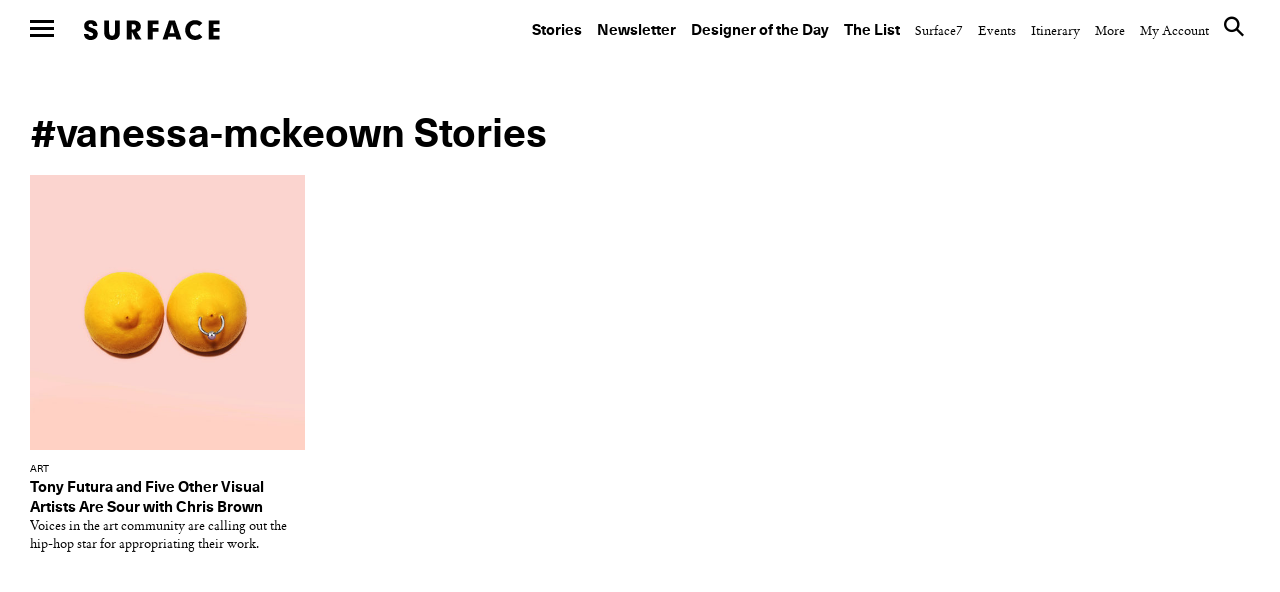

--- FILE ---
content_type: text/html; charset=UTF-8
request_url: https://www.surfacemag.com/articles/tag/vanessa-mckeown/
body_size: 13627
content:


<!DOCTYPE html>
<html class="no-js " lang="en-US">
<head>
  <meta charset="utf-8">
  <meta http-equiv="X-UA-Compatible" content="IE=edge">
  <meta name="referrer" content="no-referrer-when-downgrade">
<meta name="robots" content="index, follow, max-image-preview:large, max-snippet:-1, max-video-preview:-1" />
  
  <meta name="viewport" content="width=device-width, minimum-scale=1.0, maximum-scale=1.0, user-scalable=no">
  <meta property="fb:pages" content="17795623260" />

  <meta name="appleid-signin-client-id" content="com.surfacemag.website">
  <meta name="appleid-signin-scope" content="name email">
  <meta name="appleid-signin-redirect-uri" content="https://www.surfacemag.com/login/social/">
  <meta name="appleid-signin-state" content="apple">

  <link rel="shortcut icon" href="https://www.surfacemag.com/app/themes/surface-magazine/favicon.ico">

  <meta name='robots' content='max-image-preview:large' />
	<style>img:is([sizes="auto" i], [sizes^="auto," i]) { contain-intrinsic-size: 3000px 1500px }</style>
	<meta name="robots" content="index, follow, max-image-preview:large, max-snippet:-1, max-video-preview:-1" />
	<!-- This site is optimized with the Yoast SEO plugin v22.9 - https://yoast.com/wordpress/plugins/seo/ -->
	<title>Vanessa Mckeown &#8211; SURFACE</title>
	<link rel="canonical" href="https://www.surfacemag.com/articles/tag/vanessa-mckeown/" />
	<meta property="og:locale" content="en_US" />
	<meta property="og:type" content="article" />
	<meta property="og:title" content="Vanessa Mckeown &#8211; SURFACE" />
	<meta property="og:url" content="https://www.surfacemag.com/articles/tag/vanessa-mckeown/" />
	<meta property="og:site_name" content="SURFACE" />
	<meta name="twitter:card" content="summary_large_image" />
	<meta name="twitter:site" content="@SurfaceMag" />
	<script type="application/ld+json" class="yoast-schema-graph">{"@context":"https://schema.org","@graph":[{"@type":"CollectionPage","@id":"https://www.surfacemag.com/articles/tag/vanessa-mckeown/","url":"https://www.surfacemag.com/articles/tag/vanessa-mckeown/","name":"Vanessa Mckeown &#8211; SURFACE","isPartOf":{"@id":"https://www.surfacemag.com/#website"},"primaryImageOfPage":{"@id":"https://www.surfacemag.com/articles/tag/vanessa-mckeown/#primaryimage"},"image":{"@id":"https://www.surfacemag.com/articles/tag/vanessa-mckeown/#primaryimage"},"thumbnailUrl":"https://images.surfacemag.com/app/uploads/2019/05/24173300/Chris-brown-nicki-minaj-wobble-up-video-controversy-tony-futura-interview.jpg","breadcrumb":{"@id":"https://www.surfacemag.com/articles/tag/vanessa-mckeown/#breadcrumb"},"inLanguage":"en-US"},{"@type":"ImageObject","inLanguage":"en-US","@id":"https://www.surfacemag.com/articles/tag/vanessa-mckeown/#primaryimage","url":"https://images.surfacemag.com/app/uploads/2019/05/24173300/Chris-brown-nicki-minaj-wobble-up-video-controversy-tony-futura-interview.jpg","contentUrl":"https://images.surfacemag.com/app/uploads/2019/05/24173300/Chris-brown-nicki-minaj-wobble-up-video-controversy-tony-futura-interview.jpg","width":3118,"height":3118,"caption":"Photograph by Tony Futura. Photo courtesy of Tony Futura."},{"@type":"BreadcrumbList","@id":"https://www.surfacemag.com/articles/tag/vanessa-mckeown/#breadcrumb","itemListElement":[{"@type":"ListItem","position":1,"name":"Home","item":"https://www.surfacemag.com/"},{"@type":"ListItem","position":2,"name":"Vanessa Mckeown"}]},{"@type":"WebSite","@id":"https://www.surfacemag.com/#website","url":"https://www.surfacemag.com/","name":"SURFACE","description":"","potentialAction":[{"@type":"SearchAction","target":{"@type":"EntryPoint","urlTemplate":"https://www.surfacemag.com/?s={search_term_string}"},"query-input":"required name=search_term_string"}],"inLanguage":"en-US"}]}</script>
	<!-- / Yoast SEO plugin. -->


<link rel='dns-prefetch' href='//ajax.googleapis.com' />
<link rel="alternate" type="application/rss+xml" title="SURFACE &raquo; Vanessa Mckeown Tag Feed" href="https://www.surfacemag.com/articles/tag/vanessa-mckeown/feed/" />
<link rel='stylesheet' id='wp-block-library-css' href='https://www.surfacemag.com/wp/wp-includes/css/dist/block-library/style.min.css?ver=6.8.1' type='text/css' media='all' />
<style id='classic-theme-styles-inline-css' type='text/css'>
/*! This file is auto-generated */
.wp-block-button__link{color:#fff;background-color:#32373c;border-radius:9999px;box-shadow:none;text-decoration:none;padding:calc(.667em + 2px) calc(1.333em + 2px);font-size:1.125em}.wp-block-file__button{background:#32373c;color:#fff;text-decoration:none}
</style>
<style id='global-styles-inline-css' type='text/css'>
:root{--wp--preset--aspect-ratio--square: 1;--wp--preset--aspect-ratio--4-3: 4/3;--wp--preset--aspect-ratio--3-4: 3/4;--wp--preset--aspect-ratio--3-2: 3/2;--wp--preset--aspect-ratio--2-3: 2/3;--wp--preset--aspect-ratio--16-9: 16/9;--wp--preset--aspect-ratio--9-16: 9/16;--wp--preset--color--black: #000000;--wp--preset--color--cyan-bluish-gray: #abb8c3;--wp--preset--color--white: #ffffff;--wp--preset--color--pale-pink: #f78da7;--wp--preset--color--vivid-red: #cf2e2e;--wp--preset--color--luminous-vivid-orange: #ff6900;--wp--preset--color--luminous-vivid-amber: #fcb900;--wp--preset--color--light-green-cyan: #7bdcb5;--wp--preset--color--vivid-green-cyan: #00d084;--wp--preset--color--pale-cyan-blue: #8ed1fc;--wp--preset--color--vivid-cyan-blue: #0693e3;--wp--preset--color--vivid-purple: #9b51e0;--wp--preset--gradient--vivid-cyan-blue-to-vivid-purple: linear-gradient(135deg,rgba(6,147,227,1) 0%,rgb(155,81,224) 100%);--wp--preset--gradient--light-green-cyan-to-vivid-green-cyan: linear-gradient(135deg,rgb(122,220,180) 0%,rgb(0,208,130) 100%);--wp--preset--gradient--luminous-vivid-amber-to-luminous-vivid-orange: linear-gradient(135deg,rgba(252,185,0,1) 0%,rgba(255,105,0,1) 100%);--wp--preset--gradient--luminous-vivid-orange-to-vivid-red: linear-gradient(135deg,rgba(255,105,0,1) 0%,rgb(207,46,46) 100%);--wp--preset--gradient--very-light-gray-to-cyan-bluish-gray: linear-gradient(135deg,rgb(238,238,238) 0%,rgb(169,184,195) 100%);--wp--preset--gradient--cool-to-warm-spectrum: linear-gradient(135deg,rgb(74,234,220) 0%,rgb(151,120,209) 20%,rgb(207,42,186) 40%,rgb(238,44,130) 60%,rgb(251,105,98) 80%,rgb(254,248,76) 100%);--wp--preset--gradient--blush-light-purple: linear-gradient(135deg,rgb(255,206,236) 0%,rgb(152,150,240) 100%);--wp--preset--gradient--blush-bordeaux: linear-gradient(135deg,rgb(254,205,165) 0%,rgb(254,45,45) 50%,rgb(107,0,62) 100%);--wp--preset--gradient--luminous-dusk: linear-gradient(135deg,rgb(255,203,112) 0%,rgb(199,81,192) 50%,rgb(65,88,208) 100%);--wp--preset--gradient--pale-ocean: linear-gradient(135deg,rgb(255,245,203) 0%,rgb(182,227,212) 50%,rgb(51,167,181) 100%);--wp--preset--gradient--electric-grass: linear-gradient(135deg,rgb(202,248,128) 0%,rgb(113,206,126) 100%);--wp--preset--gradient--midnight: linear-gradient(135deg,rgb(2,3,129) 0%,rgb(40,116,252) 100%);--wp--preset--font-size--small: 13px;--wp--preset--font-size--medium: 20px;--wp--preset--font-size--large: 36px;--wp--preset--font-size--x-large: 42px;--wp--preset--spacing--20: 0.44rem;--wp--preset--spacing--30: 0.67rem;--wp--preset--spacing--40: 1rem;--wp--preset--spacing--50: 1.5rem;--wp--preset--spacing--60: 2.25rem;--wp--preset--spacing--70: 3.38rem;--wp--preset--spacing--80: 5.06rem;--wp--preset--shadow--natural: 6px 6px 9px rgba(0, 0, 0, 0.2);--wp--preset--shadow--deep: 12px 12px 50px rgba(0, 0, 0, 0.4);--wp--preset--shadow--sharp: 6px 6px 0px rgba(0, 0, 0, 0.2);--wp--preset--shadow--outlined: 6px 6px 0px -3px rgba(255, 255, 255, 1), 6px 6px rgba(0, 0, 0, 1);--wp--preset--shadow--crisp: 6px 6px 0px rgba(0, 0, 0, 1);}:where(.is-layout-flex){gap: 0.5em;}:where(.is-layout-grid){gap: 0.5em;}body .is-layout-flex{display: flex;}.is-layout-flex{flex-wrap: wrap;align-items: center;}.is-layout-flex > :is(*, div){margin: 0;}body .is-layout-grid{display: grid;}.is-layout-grid > :is(*, div){margin: 0;}:where(.wp-block-columns.is-layout-flex){gap: 2em;}:where(.wp-block-columns.is-layout-grid){gap: 2em;}:where(.wp-block-post-template.is-layout-flex){gap: 1.25em;}:where(.wp-block-post-template.is-layout-grid){gap: 1.25em;}.has-black-color{color: var(--wp--preset--color--black) !important;}.has-cyan-bluish-gray-color{color: var(--wp--preset--color--cyan-bluish-gray) !important;}.has-white-color{color: var(--wp--preset--color--white) !important;}.has-pale-pink-color{color: var(--wp--preset--color--pale-pink) !important;}.has-vivid-red-color{color: var(--wp--preset--color--vivid-red) !important;}.has-luminous-vivid-orange-color{color: var(--wp--preset--color--luminous-vivid-orange) !important;}.has-luminous-vivid-amber-color{color: var(--wp--preset--color--luminous-vivid-amber) !important;}.has-light-green-cyan-color{color: var(--wp--preset--color--light-green-cyan) !important;}.has-vivid-green-cyan-color{color: var(--wp--preset--color--vivid-green-cyan) !important;}.has-pale-cyan-blue-color{color: var(--wp--preset--color--pale-cyan-blue) !important;}.has-vivid-cyan-blue-color{color: var(--wp--preset--color--vivid-cyan-blue) !important;}.has-vivid-purple-color{color: var(--wp--preset--color--vivid-purple) !important;}.has-black-background-color{background-color: var(--wp--preset--color--black) !important;}.has-cyan-bluish-gray-background-color{background-color: var(--wp--preset--color--cyan-bluish-gray) !important;}.has-white-background-color{background-color: var(--wp--preset--color--white) !important;}.has-pale-pink-background-color{background-color: var(--wp--preset--color--pale-pink) !important;}.has-vivid-red-background-color{background-color: var(--wp--preset--color--vivid-red) !important;}.has-luminous-vivid-orange-background-color{background-color: var(--wp--preset--color--luminous-vivid-orange) !important;}.has-luminous-vivid-amber-background-color{background-color: var(--wp--preset--color--luminous-vivid-amber) !important;}.has-light-green-cyan-background-color{background-color: var(--wp--preset--color--light-green-cyan) !important;}.has-vivid-green-cyan-background-color{background-color: var(--wp--preset--color--vivid-green-cyan) !important;}.has-pale-cyan-blue-background-color{background-color: var(--wp--preset--color--pale-cyan-blue) !important;}.has-vivid-cyan-blue-background-color{background-color: var(--wp--preset--color--vivid-cyan-blue) !important;}.has-vivid-purple-background-color{background-color: var(--wp--preset--color--vivid-purple) !important;}.has-black-border-color{border-color: var(--wp--preset--color--black) !important;}.has-cyan-bluish-gray-border-color{border-color: var(--wp--preset--color--cyan-bluish-gray) !important;}.has-white-border-color{border-color: var(--wp--preset--color--white) !important;}.has-pale-pink-border-color{border-color: var(--wp--preset--color--pale-pink) !important;}.has-vivid-red-border-color{border-color: var(--wp--preset--color--vivid-red) !important;}.has-luminous-vivid-orange-border-color{border-color: var(--wp--preset--color--luminous-vivid-orange) !important;}.has-luminous-vivid-amber-border-color{border-color: var(--wp--preset--color--luminous-vivid-amber) !important;}.has-light-green-cyan-border-color{border-color: var(--wp--preset--color--light-green-cyan) !important;}.has-vivid-green-cyan-border-color{border-color: var(--wp--preset--color--vivid-green-cyan) !important;}.has-pale-cyan-blue-border-color{border-color: var(--wp--preset--color--pale-cyan-blue) !important;}.has-vivid-cyan-blue-border-color{border-color: var(--wp--preset--color--vivid-cyan-blue) !important;}.has-vivid-purple-border-color{border-color: var(--wp--preset--color--vivid-purple) !important;}.has-vivid-cyan-blue-to-vivid-purple-gradient-background{background: var(--wp--preset--gradient--vivid-cyan-blue-to-vivid-purple) !important;}.has-light-green-cyan-to-vivid-green-cyan-gradient-background{background: var(--wp--preset--gradient--light-green-cyan-to-vivid-green-cyan) !important;}.has-luminous-vivid-amber-to-luminous-vivid-orange-gradient-background{background: var(--wp--preset--gradient--luminous-vivid-amber-to-luminous-vivid-orange) !important;}.has-luminous-vivid-orange-to-vivid-red-gradient-background{background: var(--wp--preset--gradient--luminous-vivid-orange-to-vivid-red) !important;}.has-very-light-gray-to-cyan-bluish-gray-gradient-background{background: var(--wp--preset--gradient--very-light-gray-to-cyan-bluish-gray) !important;}.has-cool-to-warm-spectrum-gradient-background{background: var(--wp--preset--gradient--cool-to-warm-spectrum) !important;}.has-blush-light-purple-gradient-background{background: var(--wp--preset--gradient--blush-light-purple) !important;}.has-blush-bordeaux-gradient-background{background: var(--wp--preset--gradient--blush-bordeaux) !important;}.has-luminous-dusk-gradient-background{background: var(--wp--preset--gradient--luminous-dusk) !important;}.has-pale-ocean-gradient-background{background: var(--wp--preset--gradient--pale-ocean) !important;}.has-electric-grass-gradient-background{background: var(--wp--preset--gradient--electric-grass) !important;}.has-midnight-gradient-background{background: var(--wp--preset--gradient--midnight) !important;}.has-small-font-size{font-size: var(--wp--preset--font-size--small) !important;}.has-medium-font-size{font-size: var(--wp--preset--font-size--medium) !important;}.has-large-font-size{font-size: var(--wp--preset--font-size--large) !important;}.has-x-large-font-size{font-size: var(--wp--preset--font-size--x-large) !important;}
:where(.wp-block-post-template.is-layout-flex){gap: 1.25em;}:where(.wp-block-post-template.is-layout-grid){gap: 1.25em;}
:where(.wp-block-columns.is-layout-flex){gap: 2em;}:where(.wp-block-columns.is-layout-grid){gap: 2em;}
:root :where(.wp-block-pullquote){font-size: 1.5em;line-height: 1.6;}
</style>
<link rel='stylesheet' id='ewd-feup-style-css' href='https://www.surfacemag.com/app/plugins/front-end-only-users/css/feu-styles.css?ver=6.8.1' type='text/css' media='all' />
<link rel='stylesheet' id='feup-yahoo-pure-css-css' href='https://www.surfacemag.com/app/plugins/front-end-only-users/css/feup-pure.css?ver=6.8.1' type='text/css' media='all' />
<script type="text/javascript" src="https://ajax.googleapis.com/ajax/libs/jquery/3.1.0/jquery.min.js?ver=6.8.1" id="jquery-js"></script>
<script type="text/javascript" src="https://www.surfacemag.com/app/plugins/front-end-only-users/js/ewd-feup-tracking.js?ver=6.8.1" id="ewd-feup-tracking-js"></script>
<script type="text/javascript" id="ewd-feup-password-strength-js-extra">
/* <![CDATA[ */
var ewd_feup_ajax_translations = {"mismatch_label":"Mismatch","too_short_label":"Too Short","weak_label":"Weak","good_label":"Good","strong_label":"Strong"};
/* ]]> */
</script>
<script type="text/javascript" src="https://www.surfacemag.com/app/plugins/front-end-only-users//js/ewd-feup-check-password-strength.js?ver=6.8.1" id="ewd-feup-password-strength-js"></script>
<script type="text/javascript" src="https://www.surfacemag.com/app/plugins/front-end-only-users//js/parsley.min.js?ver=6.8.1" id="parsley-js"></script>
<link rel="https://api.w.org/" href="https://www.surfacemag.com/wp-json/" /><link rel="alternate" title="JSON" type="application/json" href="https://www.surfacemag.com/wp-json/wp/v2/tags/13931" /><link rel="EditURI" type="application/rsd+xml" title="RSD" href="https://www.surfacemag.com/wp/xmlrpc.php?rsd" />
<meta name="generator" content="WordPress 6.8.1" />
<script>var FEUP_Min_Pass = 6;
</script><!-- There is no amphtml version available for this URL. --><?php if ($_SERVER['REQUEST_URI']=='/articles/renaissance-hotels-local-spirit/?nocache=1' || 
          $_SERVER['REQUEST_URI']=='/articles/renaissance-hotels-local-spirit/' ||
          (strpos($_SERVER['REQUEST_URI'],'renaissance-hotels-local-spirit')!==false)) { ?> 


<script async src="https://securepubads.g.doubleclick.net/tag/js/gpt.js"></script>
<script>
  window.googletag = window.googletag || {cmd: []};
  googletag.cmd.push(function() {
    googletag.defineSlot('/21709441770/Master_Surface_Leaderboard', [[320, 50], [468, 60], [970, 90], [970, 250], [728, 90]], 'div-gpt-ad-1576079271773-0').addService(googletag.pubads());
    googletag.pubads().enableSingleRequest();
    googletag.enableServices();
  });
</script>

<?php  } ?>

<meta name="facebook-domain-verification" content="8mxb5sztu0zzgkpgd6m0twvvv8ndzx" />
<!-- chris added -->
<script async src="https://securepubads.g.doubleclick.net/tag/js/gpt.js"></script>
<script>
  window.googletag = window.googletag || {cmd: []};
  googletag.cmd.push(function() {
    googletag.defineSlot('/21709441770/XS_Surface_Banner_300x250', [300, 250], 'div-gpt-ad-1580931428716-0').addService(googletag.pubads());
    googletag.pubads().enableSingleRequest();
    googletag.enableServices();
  });
</script>
		<style type="text/css" id="wp-custom-css">
			@media only screen and (max-width:768px){
	.modal-mobile-width{
		width: 60% !important;
		margin: 0 auto ;
	}
}
@media only screen and (max-width:1024px) and (min-width:992px){
	.header__nav--top {

    padding: 45px 30px 14px 0 !important;
}
	.wrapper {
    margin-top: 50px;
}
}
		</style>
		
  
  <link rel="alternate" type="application/rss+xml" title="Surface Feed" href="/feed">
  <link rel="stylesheet" href="https://www.surfacemag.com/app/themes/surface-magazine/style.css?7d24dbf">
  <link rel="stylesheet" href="https://www.surfacemag.com/app/themes/surface-magazine/ads.css?6166343">

  <!-- Google Tag Manager -->
<script>(function(w,d,s,l,i){w[l]=w[l]||[];w[l].push({'gtm.start':
new Date().getTime(),event:'gtm.js'});var f=d.getElementsByTagName(s)[0],
j=d.createElement(s),dl=l!='dataLayer'?'&l='+l:'';j.async=true;j.src=
'https://www.googletagmanager.com/gtm.js?id='+i+dl;f.parentNode.insertBefore(j,f);
})(window,document,'script','dataLayer','GTM-KJPB9C9');</script>
<!-- End Google Tag Manager -->  <!-- Chartbeat Tag -->
  <script type="text/javascript">
    var _sf_async_config = { uid: 63255, domain: 'surfacemag.com', useCanonical: true };
    (function() {
      function loadChartbeat() {
        window._sf_endpt = (new Date()).getTime();
        var e = document.createElement('script');
        e.setAttribute('language', 'javascript');
        e.setAttribute('type', 'text/javascript');
        e.setAttribute('src','//static.chartbeat.com/js/chartbeat.js');
        document.body.appendChild(e);
      };
      var oldonload = window.onload;
      window.onload = (typeof window.onload != 'function') ?
        loadChartbeat : function() { oldonload(); loadChartbeat(); };
    })();
  </script>
  <!-- End Chartbeat Tag -->
  <!-- Facebook Pixel Code -->
  <script>
    !function(f,b,e,v,n,t,s){if(f.fbq)return;n=f.fbq=function(){n.callMethod?
    n.callMethod.apply(n,arguments):n.queue.push(arguments)};if(!f._fbq)f._fbq=n;
    n.push=n;n.loaded=!0;n.version='2.0';n.queue=[];t=b.createElement(e);t.async=!0;
    t.src=v;s=b.getElementsByTagName(e)[0];s.parentNode.insertBefore(t,s)}(window,
    document,'script','https://connect.facebook.net/en_US/fbevents.js');
    fbq('init', '1265788860131404');
    fbq('track', 'PageView');
  </script>
  <noscript>
    <img height="1" width="1" style="display:none"
  src="https://www.facebook.com/tr?id=1265788860131404&ev=PageView&noscript=1"
  />
  </noscript>
  <!-- End Facebook Pixel Code -->

  <script async='async' src='https://www.googletagservices.com/tag/js/gpt.js'></script>
  <script>
    var googletag = googletag || {};
    googletag.cmd = googletag.cmd || [];
  </script>

  <script>
    /*
    googletag.cmd.push(function() {
      var mapping = googletag.sizeMapping().
        addSize([0, 0], [300, 250]).
        addSize([980, 690], [970, 250]).
        build();

      googletag.defineSlot('/21709441770/TopBanner', [[970, 250], [300, 250]], 'div-gpt-ad-1525799873481-0').defineSizeMapping(mapping).addService(googletag.pubads()).setCollapseEmptyDiv(true);
      googletag.pubads().enableSingleRequest();
      googletag.enableServices();
    });
    */

    googletag.cmd.push(function() {
      var mapping_mobile = googletag.sizeMapping().
      addSize([0, 0], [320, 50]).
      build();

      var mapping = googletag.sizeMapping().
      addSize([1100, 690], [970, 90]).
      build();

      googletag.defineSlot('/21709441770/Master_Surface_Leaderboard', [[320, 50]], 'div-gpt-ad-1549996972438-0').defineSizeMapping(mapping_mobile).addService(googletag.pubads()).setCollapseEmptyDiv(true);
      googletag.defineSlot('/21709441770/Master_Surface_Leaderboard', [[468, 60]], 'div-gpt-ad-1549996972438-1').addService(googletag.pubads()).setCollapseEmptyDiv(true);
      googletag.defineSlot('/21709441770/Master_Surface_Leaderboard', [[970, 90]], 'div-gpt-ad-1549996972438-2').addService(googletag.pubads()).setCollapseEmptyDiv(true);
      googletag.defineSlot('/21709441770/Master_Surface_Leaderboard', [[970, 250]], 'div-gpt-ad-1549996972438-3').addService(googletag.pubads()).setCollapseEmptyDiv(true);

      googletag.defineSlot('/21709441770/Master_Surface_Articles_AllSizes', [[300, 250]], 'div-gpt-ad-1550162843163-0').addService(googletag.pubads()).setCollapseEmptyDiv(true);
      googletag.defineSlot('/21709441770/Master_Surface_Articles_AllSizes', [[468, 60]], 'div-gpt-ad-1550162843163-1').addService(googletag.pubads()).setCollapseEmptyDiv(true);
      googletag.defineSlot('/21709441770/Master_Surface_Articles_AllSizes', [[728, 90]], 'div-gpt-ad-1550162843163-2').addService(googletag.pubads()).setCollapseEmptyDiv(true);
      googletag.defineSlot('/21709441770/Master_Surface_Articles_AllSizes', [[970, 90], [970, 250]], 'div-gpt-ad-1550162843163-3').addService(googletag.adSlot).setCollapseEmptyDiv(true);
      googletag.defineSlot('/21709441770/Master_Surface_Articles_AllSizes', [[300, 250]], 'div-gpt-ad-1550162843163-4').addService(googletag.pubads()).setCollapseEmptyDiv(true);
      googletag.defineSlot('/21709441770/Master_Surface_Articles_AllSizes', [[468, 60]], 'div-gpt-ad-1550162843163-5').addService(googletag.pubads()).setCollapseEmptyDiv(true);
      googletag.defineSlot('/21709441770/Master_Surface_Articles_AllSizes', [[728, 90]], 'div-gpt-ad-1550162843163-6').addService(googletag.pubads()).setCollapseEmptyDiv(true);
      googletag.defineSlot('/21709441770/Master_Surface_Articles_AllSizes', [[970, 90], [970, 250]], 'div-gpt-ad-1550162843163-7').addService(googletag.adSlot).setCollapseEmptyDiv(true);

      googletag.defineSlot('/21709441770/XS_Surface_Banner_300x250', [300, 250], 'div-gpt-ad-1549397546427-0').addService(googletag.pubads()).setCollapseEmptyDiv(true);
      googletag.defineSlot('/21709441770/XS_Surface_Banner_300x250', [300, 250], 'div-gpt-ad-1549397546427-1').addService(googletag.pubads()).setCollapseEmptyDiv(true);
      googletag.defineSlot('/21709441770/XS_Surface_Banner_300x250', [300, 250], 'div-gpt-ad-1549397546427-2').addService(googletag.pubads()).setCollapseEmptyDiv(true);
      googletag.defineSlot('/21709441770/XS_Surface_Banner_300x250', [300, 250], 'div-gpt-ad-1549397546427-3').addService(googletag.pubads()).setCollapseEmptyDiv(true);

      /*
      googletag.defineSlot('/21709441770/XS_Surface_Interstitial_300x400', [300, 400], 'div-gpt-ad-1549398230985-0').addService(googletag.pubads()).setCollapseEmptyDiv(true);

      googletag.defineSlot('/21709441770/XS_Surface_Interstitial_320x480', [320, 480], 'div-gpt-ad-1549398377836-0').addService(googletag.pubads()).setCollapseEmptyDiv(true);
      */

      googletag.defineSlot('/21709441770/M_Surface_Banner_970x250', [[970, 250], [970, 90]], 'div-gpt-ad-1549994597477-0').addService(googletag.pubads()).setCollapseEmptyDiv(true);
      googletag.defineSlot('/21709441770/M_Surface_Banner_970x250', [[970, 250], [970, 90]], 'div-gpt-ad-1549994597477-1').addService(googletag.pubads()).setCollapseEmptyDiv(true);
      googletag.defineSlot('/21709441770/M_Surface_Banner_970x250', [[970, 250], [970, 90]], 'div-gpt-ad-1549994597477-2').addService(googletag.pubads()).setCollapseEmptyDiv(true);

      googletag.defineSlot('/21709441770/M_Surface_Banner_300x250', [300, 250], 'div-gpt-ad-1549899810883-0').addService(googletag.pubads()).setCollapseEmptyDiv(true);
      googletag.defineSlot('/21709441770/M_Surface_Banner_300x250', [300, 250], 'div-gpt-ad-1549899810883-1').addService(googletag.pubads()).setCollapseEmptyDiv(true);
      googletag.defineSlot('/21709441770/M_Surface_Banner_300x250', [300, 250], 'div-gpt-ad-1549899810883-2').addService(googletag.pubads()).setCollapseEmptyDiv(true);
      googletag.defineSlot('/21709441770/M_Surface_Banner_300x250', [300, 250], 'div-gpt-ad-1549899810883-3').addService(googletag.pubads()).setCollapseEmptyDiv(true);
      googletag.defineSlot('/21709441770/M_Surface_Banner_300x250', [300, 250], 'div-gpt-ad-1549899810883-4').addService(googletag.pubads()).setCollapseEmptyDiv(true);
      googletag.defineSlot('/21709441770/M_Surface_Banner_300x250', [300, 250], 'div-gpt-ad-1549899810883-5').addService(googletag.pubads()).setCollapseEmptyDiv(true);
      googletag.defineSlot('/21709441770/M_Surface_Banner_300x250', [300, 250], 'div-gpt-ad-1549899810883-6').addService(googletag.pubads()).setCollapseEmptyDiv(true);
      googletag.defineSlot('/21709441770/M_Surface_Banner_300x250', [300, 250], 'div-gpt-ad-1549899810883-7').addService(googletag.pubads()).setCollapseEmptyDiv(true);
      googletag.defineSlot('/21709441770/M_Surface_Banner_300x250', [300, 250], 'div-gpt-ad-1549899810883-8').addService(googletag.pubads()).setCollapseEmptyDiv(true);
      googletag.defineSlot('/21709441770/M_Surface_Banner_300x250', [300, 250], 'div-gpt-ad-1549899810883-9').addService(googletag.pubads()).setCollapseEmptyDiv(true);

      googletag.defineSlot('/21709441770/M_Surface_Native', ['fluid'], 'div-gpt-ad-1549911903741-0').addService(googletag.pubads()).setCollapseEmptyDiv(true);

      googletag.pubads().enableSingleRequest();
      googletag.pubads().collapseEmptyDivs();

      // Set key-value targeting for entire page
      googletag.pubads().setTargeting('cms_id', ['85657']);
      googletag.pubads().setTargeting('cms_type', ['']);

      googletag.enableServices();
    });

</script>
  <style type="text/css">
    .wrapper {
      overflow-x: hidden !important;
    }
  </style>

    <script>
        function favoriteComponent(id, saved = false, show_text = false)
        {
            return {
                not_logged_in: false,
                show_text: show_text,
                saved: saved,
                post_id: id,

                checkFavorite() {
                    var xm = this;

                    axios.get('/wp-json/shelters/v1/has-favorite/' + id)
                        .then(function(response) {
                            xm.saved = response.data.saved;
                        })
                        .catch(function() {
                            // Do nothing
                        })
                },

                favorite() {
                    var xm = this;
                    var url = xm.saved ? '/wp-json/shelters/v1/unfavorite/' + id
                        : '/wp-json/shelters/v1/favorite/' + id;

                    axios.get(url)
                        .then(function (response) {
                            if (response.data.status) {
                                xm.saved = !xm.saved;
                            }
                        })
                        .catch(function (error) {
                            if (error.response.status === 401) {
                                window.location = '/login/?redirect=shelter' + id + '&fav=1';
                            }
                        });
                }
            }
        }
    </script>

    

</head>

<body class="archive tag tag-vanessa-mckeown tag-13931 wp-theme-surface-magazine page-has-ads " data-script="Global">

<!-- Google Tag Manager (noscript) -->
<noscript><iframe src="https://www.googletagmanager.com/ns.html?id=GTM-KJPB9C9"
height="0" width="0" style="display:none;visibility:hidden"></iframe></noscript>
<!-- End Google Tag Manager (noscript) -->
  
<div class="ads ads__header" data-script="Ads">

  <style>
    .ads__link {
      display: none;
    }

    @media (min-width: 980px) {
      .ads__link__mobile {
        display: none;
      }
      .ads__link {
        display: block;
      }
    }
  </style>
  </div>

     <div>
            <input type="checkbox" id="nav-toggle" name="nav-toggle"/>
  <label class="nav-underlay" for="nav-toggle"></label>

  <header role="navigation" class="header header--top">
    <label for="nav-toggle" class="nav-hamburger">
      <span class="btn-hamburger">
        <span></span>
        <span></span>
        <span></span>
      </span>
    </label>

    <a href="/" class="logo" title="surface">Surface</a>

    <nav class="header__nav header__nav--top">
      <ul>
    <li id="menu-item-184004" class="header__nav--primary menu-item menu-item-type-custom menu-item-object-custom menu-item-184004"><a href="https://www.surfacemag.com/articles/">Stories</a></li>
<li id="menu-item-184005" class="header__nav--primary menu-item menu-item-type-custom menu-item-object-custom menu-item-184005"><a href="https://www.surfacemag.com/design-dispatch-subscribe/">Newsletter</a></li>
<li id="menu-item-184006" class="header__nav--primary menu-item menu-item-type-custom menu-item-object-custom menu-item-184006"><a href="https://www.surfacemag.com/articles/category/designer-of-the-day/">Designer of the Day</a></li>
<li id="menu-item-184007" class="header__nav--primary menu-item menu-item-type-custom menu-item-object-custom menu-item-184007"><a href="https://www.surfacemag.com/the-list/">The List</a></li>
<li id="menu-item-184017" class="menu-item menu-item-type-custom menu-item-object-custom menu-item-184017"><a href="/articles/category/surface-7/">Surface7</a></li>
<li id="menu-item-184018" class="menu-item menu-item-type-custom menu-item-object-custom menu-item-184018"><a href="/articles/category/other/events/">Events</a></li>
<li id="menu-item-184019" class="menu-item menu-item-type-custom menu-item-object-custom menu-item-184019"><a href="/events/">Itinerary</a></li>
    <li class="hide-side">
        <a href="javascript://" class="header__nav--link">More</a>
        <ul>
    <li id="menu-item-9742" class="menu-item menu-item-type-post_type menu-item-object-page menu-item-9742"><a href="https://www.surfacemag.com/about/">About</a></li>
<li id="menu-item-87673" class="menu-item menu-item-type-post_type menu-item-object-page menu-item-87673"><a href="https://www.surfacemag.com/masthead/">Masthead</a></li>
<li id="menu-item-9743" class="menu-item menu-item-type-post_type menu-item-object-page menu-item-9743"><a href="https://www.surfacemag.com/contact/">Contact</a></li>
<li id="menu-item-9741" class="menu-item menu-item-type-post_type menu-item-object-page menu-item-9741"><a href="https://www.surfacemag.com/advertising/">Advertise</a></li>
<li id="menu-item-44954" class="menu-item menu-item-type-custom menu-item-object-custom menu-item-44954"><a href="http://surfacemedia.com/portfolio/surfacestudios/">Surface Studios</a></li>
<li id="menu-item-128854" class="menu-item menu-item-type-custom menu-item-object-custom menu-item-128854"><a href="/videos/">Videos</a></li>
<li id="menu-item-9744" class="menu-item menu-item-type-post_type menu-item-object-page menu-item-9744"><a href="https://www.surfacemag.com/careers/">Careers</a></li>
<li id="menu-item-26536" class="menu-item menu-item-type-post_type menu-item-object-page menu-item-26536"><a href="https://www.surfacemag.com/legal/">Legal</a></li>
<li id="menu-item-89729" class="menu-item menu-item-type-custom menu-item-object-custom menu-item-89729"><a href="https://www.surfacemag.com/feed">RSS</a></li>
    <li class="site-credit">
        <a href="" class="header__nav--link">Site Credit</a>
        <a target="_blank" class="hover" href="http://www.kingandpartners.com">King &amp; Partners</a>
    </li>
    <li class="hide-side">
        <!--       
      <div class="login">
        <a href="#" class="header__nav--link">Login</a>
      </div>
 -->    </li>
</ul>
    </li>
    <li>
        <a href="https://www.surfacemag.com/login/" class="header__nav--link">My Account</a>
    </li>
    <li class="hide-side header__nav--search" data-script="Search">
        <a href="#" class="header__nav--link"><i class="icon-surface_search"></i></a>
    </li>
</ul>
    </nav>
  </header>
            <header role="navigation" class="header header--side">
    <label for="nav-toggle" class="nav-hamburger">
      <span class="btn-hamburger">
        <span></span>
        <span></span>
        <span></span>
      </span>
    </label>

    <nav class="header__nav header__nav--side">
      <ul>
    <li class="header__nav--primary menu-item menu-item-type-custom menu-item-object-custom menu-item-184004"><a href="https://www.surfacemag.com/articles/">Stories</a></li>
<li class="header__nav--primary menu-item menu-item-type-custom menu-item-object-custom menu-item-184005"><a href="https://www.surfacemag.com/design-dispatch-subscribe/">Newsletter</a></li>
<li class="header__nav--primary menu-item menu-item-type-custom menu-item-object-custom menu-item-184006"><a href="https://www.surfacemag.com/articles/category/designer-of-the-day/">Designer of the Day</a></li>
<li class="header__nav--primary menu-item menu-item-type-custom menu-item-object-custom menu-item-184007"><a href="https://www.surfacemag.com/the-list/">The List</a></li>
<li class="menu-item menu-item-type-custom menu-item-object-custom menu-item-184017"><a href="/articles/category/surface-7/">Surface7</a></li>
<li class="menu-item menu-item-type-custom menu-item-object-custom menu-item-184018"><a href="/articles/category/other/events/">Events</a></li>
<li class="menu-item menu-item-type-custom menu-item-object-custom menu-item-184019"><a href="/events/">Itinerary</a></li>
    <li class="hide-side header__nav--more">
        <a href="javascript://" class="header__nav--link">More</a>
        <nav class="header__subnav--top">
            <ul>
    <li class="menu-item menu-item-type-post_type menu-item-object-page menu-item-9742"><a href="https://www.surfacemag.com/about/">About</a></li>
<li class="menu-item menu-item-type-post_type menu-item-object-page menu-item-87673"><a href="https://www.surfacemag.com/masthead/">Masthead</a></li>
<li class="menu-item menu-item-type-post_type menu-item-object-page menu-item-9743"><a href="https://www.surfacemag.com/contact/">Contact</a></li>
<li class="menu-item menu-item-type-post_type menu-item-object-page menu-item-9741"><a href="https://www.surfacemag.com/advertising/">Advertise</a></li>
<li class="menu-item menu-item-type-custom menu-item-object-custom menu-item-44954"><a href="http://surfacemedia.com/portfolio/surfacestudios/">Surface Studios</a></li>
<li class="menu-item menu-item-type-custom menu-item-object-custom menu-item-128854"><a href="/videos/">Videos</a></li>
<li class="menu-item menu-item-type-post_type menu-item-object-page menu-item-9744"><a href="https://www.surfacemag.com/careers/">Careers</a></li>
<li class="menu-item menu-item-type-post_type menu-item-object-page menu-item-26536"><a href="https://www.surfacemag.com/legal/">Legal</a></li>
<li class="menu-item menu-item-type-custom menu-item-object-custom menu-item-89729"><a href="https://www.surfacemag.com/feed">RSS</a></li>
    <li class="site-credit">
        <a href="" class="header__nav--link">Site Credit</a>
        <a target="_blank" class="hover" href="http://www.kingandpartners.com">King &amp; Partners</a>
    </li>
    <li class="hide-side">
        <!--       
      <div class="login">
        <a href="#" class="header__nav--link">Login</a>
      </div>
 -->    </li>
</ul>
        </nav>
    </li>
    <li>
        <a href="https://www.surfacemag.com/login/" class="header__nav--link">My Account</a>
    </li>
    <li class="hide-side header__nav--search" data-script="Search">
        <a href="#" class="header__nav--link"><i class="icon-surface_search"></i></a>
    </li>
</ul>
    </nav>

    <nav class="header__subnav--side">
      <ul>
    <li class="menu-item menu-item-type-post_type menu-item-object-page menu-item-9742"><a href="https://www.surfacemag.com/about/">About</a></li>
<li class="menu-item menu-item-type-post_type menu-item-object-page menu-item-87673"><a href="https://www.surfacemag.com/masthead/">Masthead</a></li>
<li class="menu-item menu-item-type-post_type menu-item-object-page menu-item-9743"><a href="https://www.surfacemag.com/contact/">Contact</a></li>
<li class="menu-item menu-item-type-post_type menu-item-object-page menu-item-9741"><a href="https://www.surfacemag.com/advertising/">Advertise</a></li>
<li class="menu-item menu-item-type-custom menu-item-object-custom menu-item-44954"><a href="http://surfacemedia.com/portfolio/surfacestudios/">Surface Studios</a></li>
<li class="menu-item menu-item-type-custom menu-item-object-custom menu-item-128854"><a href="/videos/">Videos</a></li>
<li class="menu-item menu-item-type-post_type menu-item-object-page menu-item-9744"><a href="https://www.surfacemag.com/careers/">Careers</a></li>
<li class="menu-item menu-item-type-post_type menu-item-object-page menu-item-26536"><a href="https://www.surfacemag.com/legal/">Legal</a></li>
<li class="menu-item menu-item-type-custom menu-item-object-custom menu-item-89729"><a href="https://www.surfacemag.com/feed">RSS</a></li>
    <li class="site-credit">
        <a href="" class="header__nav--link">Site Credit</a>
        <a target="_blank" class="hover" href="http://www.kingandpartners.com">King &amp; Partners</a>
    </li>
    <li class="hide-side">
        <!--       
      <div class="login">
        <a href="#" class="header__nav--link">Login</a>
      </div>
 -->    </li>
</ul>
    </nav>

    <nav class="header__footer">
      <!--       
      <div class="login">
        <a href="#" class="header__nav--link">Login</a>
      </div>
 -->      <ul class="social">
        <li><a href="//twitter.com/SurfaceMag" class="icon icon-twitter" target="_blank" title="twitter"></a></li>
        <li><a href="//www.instagram.com/surfacemag/" class="icon icon-instagram" target="_blank" title="instagram"></a></li>
        <li><a href="//www.facebook.com/surfacemag" class="icon icon-facebook" target="_blank" title="facebook"></a></li>
        <li><a href="//www.pinterest.com/surfacemag/" class="icon icon-pinterest" target="_blank" title="Pinterest"></a></li>
       <li><a href="//www.youtube.com/surfacemedia/videos" class="icon icon-youtube" target="_blank" title="YouTube"></a></li>
      </ul>
    </nav>
  </header>

         <!--
          <div class='home-billboard'>
               <iframe id='a299ea34' name='a299ea34' src='https://ads.chriscaputo.com/delivery/afr.php?zoneid=5&amp;cb=INSERT_RANDOM_NUMBER_HERE' frameborder='0' scrolling='no' width='970' height='250' allow='autoplay'><a href='https://ads.chriscaputo.com/delivery/ck.php?n=a3196aa5&amp;cb=INSERT_RANDOM_NUMBER_HERE' target='_blank'><img src='https://ads.chriscaputo.com/delivery/avw.php?zoneid=5&amp;cb=INSERT_RANDOM_NUMBER_HERE&amp;n=a3196aa5' border='0' alt='' /></a></iframe>
          </div>
         -->
     </div>


<div class="wrapper">

          

	<style>
    .ads__article_header {
      display: block;
      text-align: center;
    }

    @media (max-width: 1200px) {
      .ads__article_header {
        display: none;
      }
     
    }
   @media screen and (max-width: 600px) {
      .container-ad-leaderboard {
        width: 30px;
      }
     
    }
  </style>
  
  <div class="container-ad-leaderboard" style="overflow: hidden;  ">
	 <!--  <div class="ads__article_header" > <center>
  Revive Adserver iFrame Tag - Generated with Revive Adserver v5.0.4
<iframe id='afa09943' name='afa09943' src='https://ads.chriscaputo.com/delivery/afr.php?zoneid=5&amp;cb=INSERT_RANDOM_NUMBER_HERE' frameborder='0' scrolling='no' width='90%'  style='
	    margin-top: 60px;'  allow='autoplay'><a href='https://ads.chriscaputo.com/delivery/ck.php?n=af620d25&amp;cb=INSERT_RANDOM_NUMBER_HERE' target='_blank'><img src='https://ads.chriscaputo.com/delivery/avw.php?zoneid=5&amp;cb=INSERT_RANDOM_NUMBER_HERE&amp;n=af620d25' border='0' alt='' /></a></iframe>

	  </center> </div> 	 -->

    <div class="home-mobile-leaderboard">
      <div class='home-mobile-leaderboard_mobile'
           style='width:320px; margin: 0 auto; text-align: center;'>
          
          <!-- Revive Adserver iFrame Tag - Generated with Revive Adserver v5.0.4 -->
          
                    
          <!-- Revive Adserver Asynchronous JS Tag - Generated with Revive Adserver v5.0.4 -->
            <ins data-revive-zoneid="6" data-revive-id="77d4dbede7360e235ae3f4184053a20c"></ins>
            <script async src="//ads.chriscaputo.com/delivery/asyncjs.php"></script>

      </div>
    </div>
  </div>

<main role="main" class="listings listings-articles" id="listings" data-script="Tags">
  <div class="container">

    <header class="listings-header">
      <h1 class="title">#vanessa-mckeown Stories</h1>
    </header>

            <section class="grid ajax-grid">
            <article class="grid__item" id="article-85657">
    <figure class="grid__item--figure" id="article=85657">
        <a href="https://www.surfacemag.com/articles/chris-brown-nicki-minaj-wobble-up-video-art-controversy-tony-futura-interview/" class="grid__item--link grid__item--img"
           style="background-image:url(https://images.surfacemag.com/app/uploads/2019/05/24173300/Chris-brown-nicki-minaj-wobble-up-video-controversy-tony-futura-interview-500x500.jpg)"></a>
        <figcaption class="grid__item--caption">
            <!-- <a href="" class="grid__item--link" > -->
            <cite class="grid__item--cat">Art </cite>
            <h5 class="grid__item--title">Tony Futura and Five Other Visual Artists Are Sour with Chris Brown</h5>
            <p class="grid__item--blurb">Voices in the art community are calling out the hip-hop star for appropriating their work. </p>
            <!-- </a> -->
        </figcaption>
    </figure>
</article>
        </section>
      </div>
</main>

<div id="searchOverlay" class="search overlay">

  <div class="overlay__inner-content">

    <a href="#" class="overlay__back search__back"><i class="icon icon-slide_smallarrow_left"></i>Back</a>

        <form role="search" method="get" class="search__form" action="https://www.surfacemag.com/">
      <label class="search__form--label">
        <span class="screen-reader-text">Search for:</span>
      </label>

      <input type="search" class="search__form--field" placeholder="Search Surface" value="" name="s" />

      <input type="hidden" value="site" name="search_type" />

      <button type="submit" class="search__form--submit"><span class="screen-reader-text">Search</span></button>

          </form>


    
  <section class="section section__popular">
    <h3 class="section--cat">Most Viewed</h3>

    <section class="grid">
      <article class="grid__item" id="article-200398">
    <figure class="grid__item--figure" id="article=200398">
        <a href="https://www.surfacemag.com/articles/marina-abramovic-world-economic-forum-davos-artwork/" class="grid__item--link grid__item--img"
           style="background-image:url(https://www.surfacemag.com/app/uploads/2026/01/the-bus-375x500.jpeg)"></a>
        <figcaption class="grid__item--caption">
            <!-- <a href="" class="grid__item--link" > -->
            <cite class="grid__item--cat">DESIGN DISPATCH</cite>
            <h5 class="grid__item--title">Marina Abramović Launched Her Latest Artwork at Davos, and Other News</h5>
            <p class="grid__item--blurb">Plus, Vienna responds to budget cuts by closing composers' museums, and Dries Van Noten's New York...</p>
            <!-- </a> -->
        </figcaption>
    </figure>
</article>
<article class="grid__item" id="article-200410">
    <figure class="grid__item--figure" id="article=200410">
        <a href="https://www.surfacemag.com/articles/designer-of-the-day-laura-villasenin-miista/" class="grid__item--link grid__item--img"
           style="background-image:url(https://www.surfacemag.com/app/uploads/2026/01/Laura_Villasenin-by-Ellie_Hemsley-1-400x500.jpg)"></a>
        <figcaption class="grid__item--caption">
            <!-- <a href="" class="grid__item--link" > -->
            <cite class="grid__item--cat">DESIGNER OF THE DAY</cite>
            <h5 class="grid__item--title">Designer of the Day: Laura Villasenin, Miista</h5>
            <p class="grid__item--blurb">It was just a few weeks ago, on January 1, when searches for London-based, Spanish-made indie...</p>
            <!-- </a> -->
        </figcaption>
    </figure>
</article>
<article class="grid__item" id="article-200620">
    <figure class="grid__item--figure" id="article=200620">
        <a href="https://www.surfacemag.com/articles/anish-kapoor-venice/" class="grid__item--link grid__item--img"
           style="background-image:url(https://www.surfacemag.com/app/uploads/2026/01/anish-kapoor-500x334.jpg)"></a>
        <figcaption class="grid__item--caption">
            <!-- <a href="" class="grid__item--link" > -->
            <cite class="grid__item--cat">DESIGN DISPATCH</cite>
            <h5 class="grid__item--title">Anish Kapoor Will Exhibit His Most Ambitious Unrealized Projects, and Other News</h5>
            <p class="grid__item--blurb">Plus, Alfredo Paredes announced a Hudson, New York store and Zak Ové debuted an Afrofuturist...</p>
            <!-- </a> -->
        </figcaption>
    </figure>
</article>
<article class="grid__item" id="article-200540">
    <figure class="grid__item--figure" id="article=200540">
        <a href="https://www.surfacemag.com/articles/expo-chicago-2026-news/" class="grid__item--link grid__item--img"
           style="background-image:url(https://www.surfacemag.com/app/uploads/2026/01/EXPO-CHICAGO-2025.-Photo-by-Casey-Kelbaugh-Associates-002-500x333.jpg)"></a>
        <figcaption class="grid__item--caption">
            <!-- <a href="" class="grid__item--link" > -->
            <cite class="grid__item--cat">DESIGN DISPATCH</cite>
            <h5 class="grid__item--title">Expo Chicago Names Its 2026 Exhibitors, and Other News</h5>
            <p class="grid__item--blurb">Plus, Matthieu Blazy’s Chanel couture debut and Nifty Gateway will shutter.</p>
            <!-- </a> -->
        </figcaption>
    </figure>
</article>
<article class="grid__item" id="article-200501">
    <figure class="grid__item--figure" id="article=200501">
        <a href="https://www.surfacemag.com/articles/art-dealer-marian-goodman-dead/" class="grid__item--link grid__item--img"
           style="background-image:url(https://www.surfacemag.com/app/uploads/2026/01/Marian-Goodman-2007-Thomas-Struth-390x500.jpg)"></a>
        <figcaption class="grid__item--caption">
            <!-- <a href="" class="grid__item--link" > -->
            <cite class="grid__item--cat">DESIGN DISPATCH</cite>
            <h5 class="grid__item--title">Influential Gallerist Marian Goodman has Died, and Other News</h5>
            <p class="grid__item--blurb">Plus, Sotheby's sets a record for American whiskey and a hidden Leonardo da Vinci work is visible...</p>
            <!-- </a> -->
        </figcaption>
    </figure>
</article>

    </section>
  </section>


  </div>
</div>




<script type="speculationrules">
{"prefetch":[{"source":"document","where":{"and":[{"href_matches":"\/*"},{"not":{"href_matches":["\/wp\/wp-*.php","\/wp\/wp-admin\/*","\/app\/uploads\/*","\/app\/*","\/app\/plugins\/*","\/app\/themes\/surface-magazine\/*","\/*\\?(.+)"]}},{"not":{"selector_matches":"a[rel~=\"nofollow\"]"}},{"not":{"selector_matches":".no-prefetch, .no-prefetch a"}}]},"eagerness":"conservative"}]}
</script>
<!-- /21709441770/XS_Surface_Banner_300x250  chris added2-->
<script>
   var x = document.getElementsByClassName("article__footer");
   x[0].innerHTML = '<div id="div-gpt-ad-1580931428716-0" style="width: 300px; height: 250px; margin-left: auto; margin-right: auto;"></div>' + x[0].innerHTML;
  
//document.getElementById('article').innerHTML += '<div id="div-gpt-ad-1580931428716-0" style="width: 300px; height: 250px; margin-left: auto; margin-right: auto;"></div>';
  googletag.cmd.push(function() { googletag.display('div-gpt-ad-1580931428716-0'); });
  </script>                                                 

<?php if ($_SERVER['REQUEST_URI']=='/articles/renaissance-hotels-local-spirit/?nocache=1' || 
          $_SERVER['REQUEST_URI']=='/articles/renaissance-hotels-local-spirit/' ||
          (strpos($_SERVER['REQUEST_URI'],'renaissance-hotels-local-spirit')!==false)) { ?> 


<!-- /21709441770/Master_Surface_Leaderboard -->


  <script>
    
    var firstElementWithClass = document.querySelector('.container-ad-leaderboard');
    firstElementWithClass.innerHTML = "<div class='home-mobile-leaderboard'><div id='div-gpt-ad-1576079271773-0' style='width: 728px; margin: 0 auto; text-align: center;'></div></div>";
    googletag.cmd.push(function() { googletag.display('div-gpt-ad-1576079271773-0'); });
  </script>
</div>

<?php } ?>

<?php if ($_SERVER['REQUEST_URI']=='') { ?>
<script>
 var firstElementWithClass = document.querySelector('.container-ad-leaderboard');
firstElementWithClass.innerHTML = '<div class="home-mobile-leaderboard"></div>';
</script>
<?php }  ?>
<script>!function(){var e=document.querySelector(".container-ad-leaderboard .home-mobile-leaderboard");if(e&&"/articles/1stdibs-50-party/"===window.location.pathname){var t=document.createElement("div");t.style.textAlign="center";var a=document.createElement("a");a.href="https://www.surfacemag.com/articles/net-jets-cessna-citation-longitude/",a.onclick=function(e){e.preventDefault();var t=(new Date).getTime(),a=document.createElement("img");a.src="https://dts.innovid.com/placement/1i7fso/video/1met2d/action/clktru/cb/"+t,a.width="1",a.height="1",a.border="0",document.getElementsByTagName("body")[0].appendChild(a),setTimeout(function(){window.location.href="https://www.surfacemag.com/articles/net-jets-cessna-citation-longitude/"},500)};var o=document.createElement("source");o.src="https://images.surfacemag.com/app/uploads/2019/11/22114936/NETJETS_TRAFFIC-DRIVER_RESIZE-V2-Converted.mov",o.type="video/mp4";var n=document.createElement("video");n.muted="true",n.autoplay="true",n.loop="true",n.style.maxWidth="100%",n.style.height="auto",n.appendChild(o),a.appendChild(n),t.appendChild(a),e.prepend(t),n.onplay=function(){console.log("tracker fired");var e=(new Date).getTime(),t=document.createElement("img");t.src="https://dts.innovid.com/placement/1i7fso/video/1met2d/action/play/cb/"+e,t.width="1",t.height="1",t.border="0",document.getElementsByTagName("body")[0].appendChild(t);var a=document.createElement("img");a.src="https://tps30.doubleverify.com/visit.jpg?ctx=3696283&cmp=66952&sid=5595&plc=1598997&adsrv=118&dvtagver=6.1.img&tagtype=video",a.width="1",a.height="1",a.border="0",document.getElementsByTagName("body")[0].appendChild(a)}}}();</script>
<!-- Facebook Pixel Code -->
<script>
!function(f,b,e,v,n,t,s)
{if(f.fbq)return;n=f.fbq=function(){n.callMethod?
n.callMethod.apply(n,arguments):n.queue.push(arguments)};
if(!f._fbq)f._fbq=n;n.push=n;n.loaded=!0;n.version='2.0';
n.queue=[];t=b.createElement(e);t.async=!0;
t.src=v;s=b.getElementsByTagName(e)[0];
s.parentNode.insertBefore(t,s)}(window,document,'script',
'https://connect.facebook.net/en_US/fbevents.js');
 fbq('init', '3127197437297483'); 
fbq('track', 'PageView');
</script>
<noscript>
 <img height="1" width="1" 
src="https://www.facebook.com/tr?id=3127197437297483&ev=PageView
&noscript=1"/>
</noscript>
<!-- End Facebook Pixel Code --><script type="text/javascript" id="site-min-js-extra">
/* <![CDATA[ */
var myAjax = {"ajaxurl":"https:\/\/www.surfacemag.com\/wp\/wp-admin\/admin-ajax.php"};
/* ]]> */
</script>
<script type="text/javascript" src="https://www.surfacemag.com/app/themes/surface-magazine/site.min.js?ver=6.8.1" id="site-min-js"></script>
<script type="text/javascript" src="https://cdn.jsdelivr.net/gh/alpinejs/alpine@v2.8.1/dist/alpine.min.js" id="alpine-js-js"></script>
<script type="text/javascript" src="https://cdn.jsdelivr.net/npm/axios/dist/axios.min.js" id="axios-js-js"></script>
</div>
<!-- end .wrapper -->


<style>
  .modal-mobile-width{
width:60%
  }
  @media (max-width: 768px) {
  .model-image {
   flex-direction: column;
  }
   @media only screen and (max-width: 1024px) and (min-width: 992px){
.header__nav--top {
    padding: 45px 35px 14px 0;
}
main#home {
    margin-top: 30px;
}
.hero {
    margin-top: 30px !important;
}

}
}
</style>

<div id="share-modal" class=" hidden fixed top-0 bottom-0 w-full" style="z-index: 1000" >
    <a href="#" onclick="document.getElementById('share-modal').classList.add('hidden')"
       class="absolute bg-black-20 top-0 bottom-0 w-full"></a>
    <div class="absolute top-0 bottom-0 w-full pointer-events-none" style="
    align-items: center;
    display: flex;
">
        <div class="bg-white  mx-auto w-full  pointer-events-auto modal-mobile-width" >
            <!-- <ul>
                <li><a data-share-twitter target="_blank" class="share__link share__link-twitter"
                       href="http://twitter.com/share?text=https://surfacemag.comurl=https://surfacemag.com"
                       data-text="">
                        <i class="icon icon-twitter"></i><span>Tweet</span></a></li>
                <li><a data-share-facebook target="_blank" class="share__link share__link-facebook"
                       href="https://www.facebook.com/sharer/sharer.php?u=http%3A%2F%2Fsurfacemag.test%2Fshelter%2Fs%2Fwilton-manors-home%2F">
                        <i class="icon icon-facebook"></i><span>Facebook</span></a></li>
                <li><a data-share-pinterest target="_blank" class="share__link share__link-pinterest"
                       href="http://pinterest.com/pin/create/button/?url=https://surfacemag.com">
                        <i class="icon icon-pinterest"></i><span>Pin It</span></a></li>
                <li><a data-share-email class="share__link share__link-email"
                       href="mailto:?subject=SurfaceMag&amp;body=https://surfacemag.com">
                        <i class="icon icon-email"></i><span>Email</span></a></li>
                <li class="share-url">
                    <a data-share-url class="share__link share__link-link"
                       href="https://surfacemag.com"
                       onclick="copyText('shareLink'); return false;">
                        <i class="icon icon-copy_link"></i><span>Copy url</span></a>
                    <input data-share-url type="text" value="https://surfacemag.com"
                           id="shareLink" class="shareLink share__input">
                </li>
            </ul> -->
              <section class="page__full model-image" style="display:flex; align-items: end;">
                <div class="Column "  >
                <img src="https://images.surfacemag.com/app/uploads/2018/05/23145316/NEWSLETTER_PAGE-550x550.jpg"  alt="newLetter Iamge"/>
              </div>
        <div class="copy-wrapper"style="    position: relative; padding-top:15px;" >
          <a href="#" style="    position: absolute;
    right: 12px;
    background: white;
    border-radius: 15px;
    border: 1px solid #000;
    padding: 0px 6px;
" onclick="document.getElementById('share-modal').classList.add('hidden')"
      >x</a>
          <div class="Row">
            <div class="Row__content">
              <div
                style="display:flex;width:100%;flex-direction:inherit;background:transparent;border-style:solid;border-width:0px;border-color:#000000;border-top-left-radius:0%;border-top-right-radius:0%;border-bottom-right-radius:0%;border-bottom-left-radius:0%;border-top-width:0;border-right-width:0;border-bottom-width:0;border-left-width:0;padding-top:0;padding-right:0;padding-bottom:0;padding-left:0;margin-top:0;margin-right:0;margin-bottom:0;margin-left:0;box-shadow:0px 0px 0px 0px #ffffff;max-width:100%">
               
                <div class="Column" style="display:inline-block;width:100%">
                  <div class="Column__content" style="height:100%">
                    <div
                      style="background:transparent;border-style:solid;border-width:0px;border-color:#000000;border-top-left-radius:0%;border-top-right-radius:0%;border-bottom-right-radius:0%;border-bottom-left-radius:0%;border-top-width:0;border-right-width:0;border-bottom-width:0;border-left-width:0;padding-top:0;padding-right:0;padding-bottom:0;padding-left:0;margin-top:0;margin-right:0;margin-bottom:0;margin-left:0;box-shadow:0px 0px 0px 0px #ffffff;max-width:100%;height:100%">
                      <div class="Element">
                        <div class="Element__content">
                          <div class="detroit-TextElement--wrapper mhBLucq61Zhxi9DOqlry"
                               style="background-color:transparent;border-style:solid;border-width:0px;border-color:#000000;border-top-left-radius:0%;border-top-right-radius:0%;border-bottom-right-radius:0%;border-bottom-left-radius:0%;padding-top:5px;padding-right:5px;padding-bottom:5px;padding-left:5px;margin-top:0px;margin-right:0px;margin-bottom:0px;margin-left:0px;box-shadow:0px 0px 0px 0px #ffffff;width:auto;max-width:100%">
                            <div class="detroit-TextElement--content"
                                 style="overflow-wrap:break-word;text-align:left;font-family:Montserrat;color:#000000;font-size:16px;font-weight:500;line-height:1;letter-spacing:0;text-transform:none;text-decoration:none">
                              <p style="text-align:center;"><span
                                  style="color: rgb(0,0,0);font-size: 40px;font-family: Helvetica Neue;">Get the Daily Design Dispatch</span>
                              </p></div>
                          </div>
                        </div>
                      </div>
                    </div>
                  </div>
                </div>
              </div>
            </div>
          </div>
          <div class="Row">
            <div class="Row__content">
              <div
                style="display:flex;width:100%;flex-direction:inherit;background:transparent;border-style:solid;border-width:0px;border-color:#000000;border-top-left-radius:0%;border-top-right-radius:0%;border-bottom-right-radius:0%;border-bottom-left-radius:0%;border-top-width:0;border-right-width:0;border-bottom-width:0;border-left-width:0;padding-top:0;padding-right:0;padding-bottom:0;padding-left:0;margin-top:0;margin-right:0;margin-bottom:0;margin-left:0;box-shadow:0px 0px 0px 0px #ffffff;max-width:100%">
                <div class="Column" style="display:inline-block;width:100%">
                  <div class="Column__content" style="height:100%">
                    <div
                      style="background:transparent;border-style:solid;border-width:0px;border-color:#000000;border-top-left-radius:0%;border-top-right-radius:0%;border-bottom-right-radius:0%;border-bottom-left-radius:0%;border-top-width:0;border-right-width:0;border-bottom-width:0;border-left-width:0;padding-top:0;padding-right:0;padding-bottom:0;padding-left:0;margin-top:0;margin-right:0;margin-bottom:0;margin-left:0;box-shadow:0px 0px 0px 0px #ffffff;max-width:100%;height:100%">
                      <div class="Element">
                        <div class="Element__content">
                          <div class="detroit-TextElement--wrapper qAsX6GNecJDs6kXbdUFo"
                               style="background-color:transparent;border-style:solid;border-width:0px;border-color:#000000;border-top-left-radius:0%;border-top-right-radius:0%;border-bottom-right-radius:0%;border-bottom-left-radius:0%;padding-top:5px;padding-right:1px;padding-bottom:5px;padding-left:5px;margin-top:10px;margin-right:0px;margin-bottom:0px;margin-left:0px;box-shadow:0px 0px 0px 0px #ffffff;width:auto;max-width:100%">
                            <div class="detroit-TextElement--content"
                                 style="overflow-wrap:break-word;text-align:left;font-family:Montserrat;color:#000000;font-size:16px;font-weight:500;line-height:1.2;letter-spacing:0;text-transform:none;text-decoration:none">
                              <p style="text-align:center;"><span
                                  style="color: rgb(0,0,0);font-family: Helvetica Neue;">Essential news from the design world delivered to your inbox before you’ve had your coffee.</span>
                              </p>
                              <p></p>
                              <p style="text-align:center;"><span
                                  style="color: rgb(0,0,0);font-family: Helvetica Neue;">Think of it as your cheat sheet for the day in design.</span>
                              </p>
                            </div>
                          </div>
                        </div>
                      </div>
                    </div>
                  </div>
                </div>
              </div>
            </div>
          </div>
          <div style="width: 80%; margin-left: auto; margin-right: auto;">
            <iframe src="https://sub.surfacemedia.com/subscribe/surface/embed" style="border: none; min-height: 200px; width: 100%;"></iframe>
          </div>
        </div>
      </section>
        
        </div>
    </div>
</div>

<script type="text/javascript">

    function copyText(el) {
        var emailLink = document.querySelector('.shareLink');
        console.log(emailLink);
        var range = document.createRange();
        range.selectNode(emailLink);
        window.getSelection().addRange(range);

        try {
            // Now that we've selected the anchor text, execute the copy command
            var successful = document.execCommand('copy');
            var msg = successful ? 'successful' : 'unsuccessful';
            console.log('Copy email command was ' + msg);
        } catch (err) {
            console.log('Oops, unable to copy');
        }

        // Remove the selections - NOTE: Should use
        // removeRange(range) when it is supported
        window.getSelection().removeAllRanges();
    }

    function shareModal(object) {

        ['url', 'facebook', 'twitter', 'pinterest', 'email'].forEach(function(method) {
            document.querySelectorAll('#share-modal [data-share-' + method + ']').forEach(function (item) {
                if (item.href) {
                    item.href = object[method];
                }

                if (item.value) {
                    item.value = object[method];
                }
            })
        })

        document.getElementById('share-modal').classList.remove('hidden');
    }

    document.addEventListener("DOMContentLoaded", function() {
    const modal = document.getElementById('share-modal');
    const lastShown = localStorage.getItem('shareModalLastShown');
    const now = new Date().getTime();

    // Check if the modal was shown in the last 24 hours
    if (!lastShown || now - lastShown > 24 * 60 * 60 * 1000) {
        setTimeout(() => {
            modal.classList.remove('hidden');
            localStorage.setItem('shareModalLastShown', now);
        }, 5000);
    }
});
</script>
<script defer src="https://static.cloudflareinsights.com/beacon.min.js/vcd15cbe7772f49c399c6a5babf22c1241717689176015" integrity="sha512-ZpsOmlRQV6y907TI0dKBHq9Md29nnaEIPlkf84rnaERnq6zvWvPUqr2ft8M1aS28oN72PdrCzSjY4U6VaAw1EQ==" data-cf-beacon='{"version":"2024.11.0","token":"8c4a2a8b3ad2485f9c1465288b5a4ffb","r":1,"server_timing":{"name":{"cfCacheStatus":true,"cfEdge":true,"cfExtPri":true,"cfL4":true,"cfOrigin":true,"cfSpeedBrain":true},"location_startswith":null}}' crossorigin="anonymous"></script>
</body>
</html>
